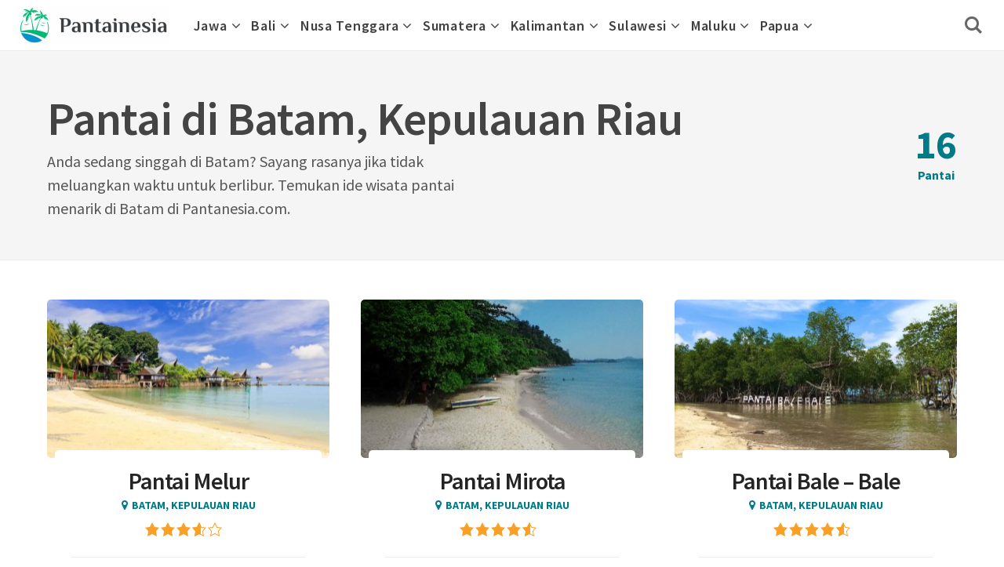

--- FILE ---
content_type: text/html; charset=UTF-8
request_url: https://www.pantainesia.com/batam
body_size: 12864
content:
<!DOCTYPE html><html lang="id" class="no-js"><head><meta charset="UTF-8"><meta name="viewport" content="width=device-width, initial-scale=1.0"><script>document.documentElement.className = document.documentElement.className.replace(/\bno-js\b/,'js');</script><title>16 Rekomendasi Wisata Pantai 🏖️ di Batam, Kepulauan Riau</title><meta name='robots' content='max-image-preview:large' /><style>img:is([sizes="auto" i],[sizes^="auto," i]){contain-intrinsic-size:3000px 1500px}</style><meta name="description" content="Mau berlibur ke Batam, Kepulauan Riau? Ini dia 16 rekomendasi wisata pantai 🏖️ di Batam, Kepulauan Riau yang sayang untuk dilewatkan." /><link rel="next" href="https://www.pantainesia.com/batam/page/2" /><link rel="canonical" href="https://www.pantainesia.com/batam" /><link rel='dns-prefetch' href='//cdnjs.cloudflare.com' /><link rel='dns-prefetch' href='//fonts.googleapis.com' /><link href='https://fonts.gstatic.com' crossorigin rel='preconnect' /><link rel="alternate" type="application/rss+xml" title="Pantainesia &raquo; Feed" href="https://www.pantainesia.com/feed" /><link rel="alternate" type="application/rss+xml" title="Pantainesia &raquo; Umpan Komentar" href="https://www.pantainesia.com/comments/feed" /><link rel="alternate" type="application/rss+xml" title="Pantainesia &raquo; Batam, Kepulauan Riau Umpan Kategori" href="https://www.pantainesia.com/batam/feed" /><script type="text/javascript">
window._wpemojiSettings = {"baseUrl":"https:\/\/s.w.org\/images\/core\/emoji\/16.0.1\/72x72\/","ext":".png","svgUrl":"https:\/\/s.w.org\/images\/core\/emoji\/16.0.1\/svg\/","svgExt":".svg","source":{"concatemoji":"https:\/\/www.pantainesia.com\/wp-includes\/js\/wp-emoji-release.min.js"}};
!function(s,n){var o,i,e;function c(e){try{var t={supportTests:e,timestamp:(new Date).valueOf()};sessionStorage.setItem(o,JSON.stringify(t))}catch(e){}}function p(e,t,n){e.clearRect(0,0,e.canvas.width,e.canvas.height),e.fillText(t,0,0);var t=new Uint32Array(e.getImageData(0,0,e.canvas.width,e.canvas.height).data),a=(e.clearRect(0,0,e.canvas.width,e.canvas.height),e.fillText(n,0,0),new Uint32Array(e.getImageData(0,0,e.canvas.width,e.canvas.height).data));return t.every(function(e,t){return e===a[t]})}function u(e,t){e.clearRect(0,0,e.canvas.width,e.canvas.height),e.fillText(t,0,0);for(var n=e.getImageData(16,16,1,1),a=0;a<n.data.length;a++)if(0!==n.data[a])return!1;return!0}function f(e,t,n,a){switch(t){case"flag":return n(e,"\ud83c\udff3\ufe0f\u200d\u26a7\ufe0f","\ud83c\udff3\ufe0f\u200b\u26a7\ufe0f")?!1:!n(e,"\ud83c\udde8\ud83c\uddf6","\ud83c\udde8\u200b\ud83c\uddf6")&&!n(e,"\ud83c\udff4\udb40\udc67\udb40\udc62\udb40\udc65\udb40\udc6e\udb40\udc67\udb40\udc7f","\ud83c\udff4\u200b\udb40\udc67\u200b\udb40\udc62\u200b\udb40\udc65\u200b\udb40\udc6e\u200b\udb40\udc67\u200b\udb40\udc7f");case"emoji":return!a(e,"\ud83e\udedf")}return!1}function g(e,t,n,a){var r="undefined"!=typeof WorkerGlobalScope&&self instanceof WorkerGlobalScope?new OffscreenCanvas(300,150):s.createElement("canvas"),o=r.getContext("2d",{willReadFrequently:!0}),i=(o.textBaseline="top",o.font="600 32px Arial",{});return e.forEach(function(e){i[e]=t(o,e,n,a)}),i}function t(e){var t=s.createElement("script");t.src=e,t.defer=!0,s.head.appendChild(t)}"undefined"!=typeof Promise&&(o="wpEmojiSettingsSupports",i=["flag","emoji"],n.supports={everything:!0,everythingExceptFlag:!0},e=new Promise(function(e){s.addEventListener("DOMContentLoaded",e,{once:!0})}),new Promise(function(t){var n=function(){try{var e=JSON.parse(sessionStorage.getItem(o));if("object"==typeof e&&"number"==typeof e.timestamp&&(new Date).valueOf()<e.timestamp+604800&&"object"==typeof e.supportTests)return e.supportTests}catch(e){}return null}();if(!n){if("undefined"!=typeof Worker&&"undefined"!=typeof OffscreenCanvas&&"undefined"!=typeof URL&&URL.createObjectURL&&"undefined"!=typeof Blob)try{var e="postMessage("+g.toString()+"("+[JSON.stringify(i),f.toString(),p.toString(),u.toString()].join(",")+"));",a=new Blob([e],{type:"text/javascript"}),r=new Worker(URL.createObjectURL(a),{name:"wpTestEmojiSupports"});return void(r.onmessage=function(e){c(n=e.data),r.terminate(),t(n)})}catch(e){}c(n=g(i,f,p,u))}t(n)}).then(function(e){for(var t in e)n.supports[t]=e[t],n.supports.everything=n.supports.everything&&n.supports[t],"flag"!==t&&(n.supports.everythingExceptFlag=n.supports.everythingExceptFlag&&n.supports[t]);n.supports.everythingExceptFlag=n.supports.everythingExceptFlag&&!n.supports.flag,n.DOMReady=!1,n.readyCallback=function(){n.DOMReady=!0}}).then(function(){return e}).then(function(){var e;n.supports.everything||(n.readyCallback(),(e=n.source||{}).concatemoji?t(e.concatemoji):e.wpemoji&&e.twemoji&&(t(e.twemoji),t(e.wpemoji)))}))}((window,document),window._wpemojiSettings);
</script><script id="panta-ready">window.advanced_ads_ready=function(e,a){a=a||"complete";var d=function(e){return"interactive"===a?"loading"!==e:"complete"===e};d(document.readyState)?e():document.addEventListener("readystatechange",(function(a){d(a.target.readyState)&&e()}),{once:"interactive"===a})},window.advanced_ads_ready_queue=window.advanced_ads_ready_queue||[];</script><style id='wp-emoji-styles-inline-css' type='text/css'>img.wp-smiley,img.emoji{display:inline !important;border:none !important;box-shadow:none !important;height:1em !important;width:1em !important;margin:0 0.07em !important;vertical-align:-0.1em !important;background:none !important;padding:0 !important}</style><style id='classic-theme-styles-inline-css' type='text/css'>.wp-block-button__link{color:#fff;background-color:#32373c;border-radius:9999px;box-shadow:none;text-decoration:none;padding:calc(.667em + 2px) calc(1.333em + 2px);font-size:1.125em}.wp-block-file__button{background:#32373c;color:#fff;text-decoration:none}</style><style id='global-styles-inline-css' type='text/css'>:root{--wp--preset--aspect-ratio--square:1;--wp--preset--aspect-ratio--4-3:4/3;--wp--preset--aspect-ratio--3-4:3/4;--wp--preset--aspect-ratio--3-2:3/2;--wp--preset--aspect-ratio--2-3:2/3;--wp--preset--aspect-ratio--16-9:16/9;--wp--preset--aspect-ratio--9-16:9/16;--wp--preset--color--black:#000000;--wp--preset--color--cyan-bluish-gray:#abb8c3;--wp--preset--color--white:#ffffff;--wp--preset--color--pale-pink:#f78da7;--wp--preset--color--vivid-red:#cf2e2e;--wp--preset--color--luminous-vivid-orange:#ff6900;--wp--preset--color--luminous-vivid-amber:#fcb900;--wp--preset--color--light-green-cyan:#7bdcb5;--wp--preset--color--vivid-green-cyan:#00d084;--wp--preset--color--pale-cyan-blue:#8ed1fc;--wp--preset--color--vivid-cyan-blue:#0693e3;--wp--preset--color--vivid-purple:#9b51e0;--wp--preset--color--accent:#007a87;--wp--preset--gradient--vivid-cyan-blue-to-vivid-purple:linear-gradient(135deg,rgba(6,147,227,1) 0%,rgb(155,81,224) 100%);--wp--preset--gradient--light-green-cyan-to-vivid-green-cyan:linear-gradient(135deg,rgb(122,220,180) 0%,rgb(0,208,130) 100%);--wp--preset--gradient--luminous-vivid-amber-to-luminous-vivid-orange:linear-gradient(135deg,rgba(252,185,0,1) 0%,rgba(255,105,0,1) 100%);--wp--preset--gradient--luminous-vivid-orange-to-vivid-red:linear-gradient(135deg,rgba(255,105,0,1) 0%,rgb(207,46,46) 100%);--wp--preset--gradient--very-light-gray-to-cyan-bluish-gray:linear-gradient(135deg,rgb(238,238,238) 0%,rgb(169,184,195) 100%);--wp--preset--gradient--cool-to-warm-spectrum:linear-gradient(135deg,rgb(74,234,220) 0%,rgb(151,120,209) 20%,rgb(207,42,186) 40%,rgb(238,44,130) 60%,rgb(251,105,98) 80%,rgb(254,248,76) 100%);--wp--preset--gradient--blush-light-purple:linear-gradient(135deg,rgb(255,206,236) 0%,rgb(152,150,240) 100%);--wp--preset--gradient--blush-bordeaux:linear-gradient(135deg,rgb(254,205,165) 0%,rgb(254,45,45) 50%,rgb(107,0,62) 100%);--wp--preset--gradient--luminous-dusk:linear-gradient(135deg,rgb(255,203,112) 0%,rgb(199,81,192) 50%,rgb(65,88,208) 100%);--wp--preset--gradient--pale-ocean:linear-gradient(135deg,rgb(255,245,203) 0%,rgb(182,227,212) 50%,rgb(51,167,181) 100%);--wp--preset--gradient--electric-grass:linear-gradient(135deg,rgb(202,248,128) 0%,rgb(113,206,126) 100%);--wp--preset--gradient--midnight:linear-gradient(135deg,rgb(2,3,129) 0%,rgb(40,116,252) 100%);--wp--preset--font-size--small:17px;--wp--preset--font-size--medium:20px;--wp--preset--font-size--large:24px;--wp--preset--font-size--x-large:42px;--wp--preset--font-size--regular:20px;--wp--preset--font-size--larger:26px;--wp--preset--spacing--20:0.44rem;--wp--preset--spacing--30:0.67rem;--wp--preset--spacing--40:1rem;--wp--preset--spacing--50:1.5rem;--wp--preset--spacing--60:2.25rem;--wp--preset--spacing--70:3.38rem;--wp--preset--spacing--80:5.06rem;--wp--preset--shadow--natural:6px 6px 9px rgba(0,0,0,0.2);--wp--preset--shadow--deep:12px 12px 50px rgba(0,0,0,0.4);--wp--preset--shadow--sharp:6px 6px 0px rgba(0,0,0,0.2);--wp--preset--shadow--outlined:6px 6px 0px -3px rgba(255,255,255,1),6px 6px rgba(0,0,0,1);--wp--preset--shadow--crisp:6px 6px 0px rgba(0,0,0,1)}:where(.is-layout-flex){gap:0.5em}:where(.is-layout-grid){gap:0.5em}body .is-layout-flex{display:flex}.is-layout-flex{flex-wrap:wrap;align-items:center}.is-layout-flex >:is(*,div){margin:0}body .is-layout-grid{display:grid}.is-layout-grid >:is(*,div){margin:0}:where(.wp-block-columns.is-layout-flex){gap:2em}:where(.wp-block-columns.is-layout-grid){gap:2em}:where(.wp-block-post-template.is-layout-flex){gap:1.25em}:where(.wp-block-post-template.is-layout-grid){gap:1.25em}.has-black-color{color:var(--wp--preset--color--black) !important}.has-cyan-bluish-gray-color{color:var(--wp--preset--color--cyan-bluish-gray) !important}.has-white-color{color:var(--wp--preset--color--white) !important}.has-pale-pink-color{color:var(--wp--preset--color--pale-pink) !important}.has-vivid-red-color{color:var(--wp--preset--color--vivid-red) !important}.has-luminous-vivid-orange-color{color:var(--wp--preset--color--luminous-vivid-orange) !important}.has-luminous-vivid-amber-color{color:var(--wp--preset--color--luminous-vivid-amber) !important}.has-light-green-cyan-color{color:var(--wp--preset--color--light-green-cyan) !important}.has-vivid-green-cyan-color{color:var(--wp--preset--color--vivid-green-cyan) !important}.has-pale-cyan-blue-color{color:var(--wp--preset--color--pale-cyan-blue) !important}.has-vivid-cyan-blue-color{color:var(--wp--preset--color--vivid-cyan-blue) !important}.has-vivid-purple-color{color:var(--wp--preset--color--vivid-purple) !important}.has-black-background-color{background-color:var(--wp--preset--color--black) !important}.has-cyan-bluish-gray-background-color{background-color:var(--wp--preset--color--cyan-bluish-gray) !important}.has-white-background-color{background-color:var(--wp--preset--color--white) !important}.has-pale-pink-background-color{background-color:var(--wp--preset--color--pale-pink) !important}.has-vivid-red-background-color{background-color:var(--wp--preset--color--vivid-red) !important}.has-luminous-vivid-orange-background-color{background-color:var(--wp--preset--color--luminous-vivid-orange) !important}.has-luminous-vivid-amber-background-color{background-color:var(--wp--preset--color--luminous-vivid-amber) !important}.has-light-green-cyan-background-color{background-color:var(--wp--preset--color--light-green-cyan) !important}.has-vivid-green-cyan-background-color{background-color:var(--wp--preset--color--vivid-green-cyan) !important}.has-pale-cyan-blue-background-color{background-color:var(--wp--preset--color--pale-cyan-blue) !important}.has-vivid-cyan-blue-background-color{background-color:var(--wp--preset--color--vivid-cyan-blue) !important}.has-vivid-purple-background-color{background-color:var(--wp--preset--color--vivid-purple) !important}.has-black-border-color{border-color:var(--wp--preset--color--black) !important}.has-cyan-bluish-gray-border-color{border-color:var(--wp--preset--color--cyan-bluish-gray) !important}.has-white-border-color{border-color:var(--wp--preset--color--white) !important}.has-pale-pink-border-color{border-color:var(--wp--preset--color--pale-pink) !important}.has-vivid-red-border-color{border-color:var(--wp--preset--color--vivid-red) !important}.has-luminous-vivid-orange-border-color{border-color:var(--wp--preset--color--luminous-vivid-orange) !important}.has-luminous-vivid-amber-border-color{border-color:var(--wp--preset--color--luminous-vivid-amber) !important}.has-light-green-cyan-border-color{border-color:var(--wp--preset--color--light-green-cyan) !important}.has-vivid-green-cyan-border-color{border-color:var(--wp--preset--color--vivid-green-cyan) !important}.has-pale-cyan-blue-border-color{border-color:var(--wp--preset--color--pale-cyan-blue) !important}.has-vivid-cyan-blue-border-color{border-color:var(--wp--preset--color--vivid-cyan-blue) !important}.has-vivid-purple-border-color{border-color:var(--wp--preset--color--vivid-purple) !important}.has-vivid-cyan-blue-to-vivid-purple-gradient-background{background:var(--wp--preset--gradient--vivid-cyan-blue-to-vivid-purple) !important}.has-light-green-cyan-to-vivid-green-cyan-gradient-background{background:var(--wp--preset--gradient--light-green-cyan-to-vivid-green-cyan) !important}.has-luminous-vivid-amber-to-luminous-vivid-orange-gradient-background{background:var(--wp--preset--gradient--luminous-vivid-amber-to-luminous-vivid-orange) !important}.has-luminous-vivid-orange-to-vivid-red-gradient-background{background:var(--wp--preset--gradient--luminous-vivid-orange-to-vivid-red) !important}.has-very-light-gray-to-cyan-bluish-gray-gradient-background{background:var(--wp--preset--gradient--very-light-gray-to-cyan-bluish-gray) !important}.has-cool-to-warm-spectrum-gradient-background{background:var(--wp--preset--gradient--cool-to-warm-spectrum) !important}.has-blush-light-purple-gradient-background{background:var(--wp--preset--gradient--blush-light-purple) !important}.has-blush-bordeaux-gradient-background{background:var(--wp--preset--gradient--blush-bordeaux) !important}.has-luminous-dusk-gradient-background{background:var(--wp--preset--gradient--luminous-dusk) !important}.has-pale-ocean-gradient-background{background:var(--wp--preset--gradient--pale-ocean) !important}.has-electric-grass-gradient-background{background:var(--wp--preset--gradient--electric-grass) !important}.has-midnight-gradient-background{background:var(--wp--preset--gradient--midnight) !important}.has-small-font-size{font-size:var(--wp--preset--font-size--small) !important}.has-medium-font-size{font-size:var(--wp--preset--font-size--medium) !important}.has-large-font-size{font-size:var(--wp--preset--font-size--large) !important}.has-x-large-font-size{font-size:var(--wp--preset--font-size--x-large) !important}:where(.wp-block-post-template.is-layout-flex){gap:1.25em}:where(.wp-block-post-template.is-layout-grid){gap:1.25em}:where(.wp-block-columns.is-layout-flex){gap:2em}:where(.wp-block-columns.is-layout-grid){gap:2em}:root:where(.wp-block-pullquote){font-size:1.5em;line-height:1.6}</style><link rel='stylesheet' id='dashicons-css' href='https://www.pantainesia.com/wp-includes/css/dashicons.min.css' type='text/css' media='all' /><link rel='stylesheet' id='ci-comment-rating-styles-css' href='https://www.pantainesia.com/wp-content/plugins/wp-comment-rating/assets/style.css' type='text/css' media='all' /><link rel='stylesheet' id='font-awesome-4-css' href='https://cdnjs.cloudflare.com/ajax/libs/font-awesome/4.7.0/css/font-awesome.css' type='text/css' media='all' /><link rel='stylesheet' id='kutak-gfonts-css' href='https://fonts.googleapis.com/css?family=Source+Sans+Pro%3A400%2C400i%2C600%2C600i%2C700%2C700i&#038;subset=latin%2Clatin-ext&#038;display=swap' type='text/css' media='all' /><link rel='stylesheet' id='kutak-parent-css' href='https://www.pantainesia.com/wp-content/themes/kutak/style.css' type='text/css' media='all' /><link rel='stylesheet' id='kutak-style-css' href='https://www.pantainesia.com/wp-content/themes/kutak-child/style.css' type='text/css' media='all' /><script type="text/javascript" src="https://www.pantainesia.com/wp-includes/js/jquery/jquery.min.js" id="jquery-core-js"></script><script type="text/javascript" src="https://www.pantainesia.com/wp-includes/js/jquery/jquery-migrate.min.js" id="jquery-migrate-js"></script><link rel="https://api.w.org/" href="https://www.pantainesia.com/wp-json/" /><link rel="alternate" title="JSON" type="application/json" href="https://www.pantainesia.com/wp-json/wp/v2/categories/28" /><link rel="EditURI" type="application/rsd+xml" title="RSD" href="https://www.pantainesia.com/xmlrpc.php?rsd" /><meta name="google-site-verification" content="wyyC0xBTTjOBovBDLnHbw-TSHc0eFigJ9UgYm_68KQU" /> <script type="text/javascript">var _Hasync= _Hasync|| [];_Hasync.push(['Histats.start', '1,4706602,4,0,0,0,00010000']);_Hasync.push(['Histats.fasi', '1']);_Hasync.push(['Histats.track_hits', '']);(function() {var hs = document.createElement('script'); hs.type = 'text/javascript'; hs.async = true;hs.src = ('//s10.histats.com/js15_as.js');
(document.getElementsByTagName('head')[0] || document.getElementsByTagName('body')[0]).appendChild(hs);})();</script><noscript><a href="/" target="_blank"><img src="//sstatic1.histats.com/0.gif?4706602&101" alt="" border="0"></a></noscript><meta name='theme-color' content='#ffffff'><style type="text/css" id="kutak-custom-colors"> blockquote,.section-title,.footer-social .social-icon,.copyright a,.button:hover,.wp-block-button a:hover,.wp-block-file__button:hover,.wp-block-button.is-style-outline a,[type="button"]:hover,[type="reset"]:hover,[type="submit"]:hover,input[type=checkbox]:checked::before,.featured-tab.is-active,.social-icon,.popup-cookies a:hover,.tagmap-item span,.error404-sign,.site-heading p a,.term-count,.term-count span,.site-content p > a,.site-content li > a,.site-content li p > a,.site-content p em > a,.site-content li em > a,.site-content p strong > a,.site-content li strong > a,.site-content table a:not(.button),.single-meta-title,.tags-title,.single-tags a,.social-icon,.has-accent-color{color:#007a87}.paging-navigation .page-numbers .page-numbers.current,.button,.wp-block-button a,.wp-block-file__button,.wp-block-button.is-style-outline a:hover,[type="button"],[type="reset"],[type="submit"],input[type=radio]:checked::before,.featured-tab::after,.has-accent-background-color{background-color:#007a87}.site-navigation::-webkit-scrollbar-thumb:vertical{background-color:#007a87}.paging-navigation .page-numbers .page-numbers.current,.bypostauthor > .comment-body::before,#cancel-comment-reply-link,.button,.wp-block-button a,.wp-block-file__button,[type="button"],[type="reset"],[type="submit"],.button:focus,.wp-block-button a:focus,.wp-block-file__button:focus,[type="button"]:focus,[type="reset"]:focus,[type="submit"]:focus,.tagmap-title,.message-notice,.message-info,.message-error,.widget-area .button{border-color:#007a87}.site-heading p a,.site-content p > a:hover,.site-content li > a:hover,.site-content li p > a:hover,.site-content p em > a:hover,.site-content li em > a:hover,.site-content p strong > a:hover,.site-content li strong > a:hover,.site-content table a:not(.button):hover{background-image:linear-gradient(to bottom,#007a87 0%,#007a87 100%)}</style> <link rel="icon" href="https://www.pantainesia.com/wp-content/uploads/2018/03/cropped-icon-32x32.png" sizes="32x32" /><link rel="icon" href="https://www.pantainesia.com/wp-content/uploads/2018/03/cropped-icon-192x192.png" sizes="192x192" /><link rel="apple-touch-icon" href="https://www.pantainesia.com/wp-content/uploads/2018/03/cropped-icon-180x180.png" /><meta name="msapplication-TileImage" content="https://www.pantainesia.com/wp-content/uploads/2018/03/cropped-icon-270x270.png" /><style type="text/css" id="wp-custom-css">.table-of-content{border:1px solid #eee;border-radius:5px;padding:20px}.entry-content>*:not(h1):not(h2):not(h3):not(h4):not(h5):not(h6):not(span){margin-bottom:1em}.classic-menu{color:#595959}.classic-menu ul li a{color:#404040;font-size:16px;border-bottom:2px solid #eee}.classic-menu{color:#404040;Font-size:18px;letter-spacing:0.04em}.post-title{font-size:1.6em;text-align:center;line-height:1.3}.post-featured-title{font-size:1.1em;line-height:1.5}tr:first-child{background:#ededed;font-weight:bold}.post-cats{color:#007a87;font-size:14px}.tabs-main{border:1px solid #ededed}.tabs-nav-wrap{padding:0;margin-bottom:0!important}.tabs-nav-wrap ul{display:inline-block;list-style:none}.tabs-nav-wrap ul li{list-style:none;display:inline-block;margin:0;padding:10px;font-weight:bold}.tabs-nav-wrap ul li::before{content:''}.tabs-nav li{list-style:none;display:block;padding:10px 20px;background:#fff;font-size:16px;font-weight:300;cursor:pointer;color:#222;text-align:left;text-decoration:none;border:1px solid #ededed}.tabs-nav .tab-nav-link.current,.tabs-nav .tab-nav-link:hover{border:1px solid #ededed;background:#ededed}.tabs-content{padding:20px;display:none}.tabs-main-content{border:1px solid #ededed}.iklan{width:100%;text-align:center}.ads-box{width:100%;text-align:center;border:1px dashed #007a87;padding:0 20px 20px 20px}table td,table tbody th{border:1px solid #eee}.ads-box p{margin:20px 0 20px 0}blockquote{padding:16px;border:2px solid #008397;font-size:1em;font-weight:400;line-height:1.5;color:#454545;background-color:#f6f6f6}.entry-content>blockquote{max-width:660px}.wp-block-button a{width:100%;text-align:center}#map{height:100%}ul.tabs{margin:0px;padding:0px;list-style:none}ul.tabs li::before{content:""}ul.tabs li{background:none;color:#222;display:inline-block;padding:10px 15px;cursor:pointer;margin:0px;border:1px solid #ededed}ul.tabs li.current{background:#ededed;color:#222}.tab-content{display:none;background:#fff;border:1px solid #ededed;padding:15px}.tab-content.current{display:inherit}.comment-ads{width:100%;text-align:center;position:relative;margin:0 0 10px 0!important;padding:0px!important}.ads{padding:5px}@media(max-width:480px){h2,#comments,#reply-title{scroll-margin:4rem}}@media(min-width:720px){h2,#comments,#reply-title{scroll-margin:6rem}}.box-toc{background:#f5f5f5;padding:40px 0px 20px 20px;border:1px solid #007a87;position:relative;margin-top:40px}.box-toc .toc-label{font-weight:bold;position:absolute;top:-15px;left:13px;height:36px;width:140px;background-color:#007a87;text-align:center;color:#ffffff}.box-toc a{font-weight:normal !important}.box-toc ol li{margin:0 0 0 1rem;padding:0}.post-comments-section{border-top:1px solid #eee}.inline-related-posts,#ez-toc-container{background:#f5f5f5;padding:1.2rem}#ez-toc-container ul li{margin:5px}#ez-toc-container a:hover{color:#333}#ez-toc-container a{font-weight:normal}ul.ez-toc-list{list-style-type:square;list-style-position:inside;padding-left:0px;margin-left:-25px}.feedbro{margin-top:30px;padding-top:20px;border-top:1px solid #f5f5f5}.feedbro a{color:#007a87}.feedbro li a{font-weight:normal!important}.feedbro li{margin:10px;font-size:.85em}.inline-related-posts{background:#f5f5f5;padding:1.2rem}.inline-related-posts a{font-weight:normal !important}.inline-related-posts p{font-weight:bold}#ez-toc-container ul li{margin-left:10px}#ez-toc-container a{background-size:0 !important}@media only screen and (max-width:600px){.term-header,.term-count{text-align:center}}.rating-container input[type=radio]{display:inline;border:none}.rating-container input[type=radio]:checked::before{display:none}.average-rating span,.stars{color:#f9a028}.average-rating{line-height:1!important;padding-bottom:10px}.stars{margin-bottom:0!important}.stars-depan{color:#f9a028;margin-top:5px}.stars-depan-2{color:#f9a028;margin-top:10px!important}ul.ez-toc-list li:before{content:none}.comment-body{position:relative;margin:0 0 10px 0px!important}.ads-comment{display:block}.post-cat::before{font-family:"FontAwesome";content:'\f041'}.ez-toc-title{font-weight:bold!important}@media(max-width:720px){.gallery-item{max-width:50%}}@media(max-width:480px){.gallery-item{max-width:100%}}@media(max-width:480px){#toc-content{display:none}.toc-fixed{display:block;background:#fff;width:100%;z-index:9;border:1px solid #eee}.toc-sub{padding:15px;margin:auto;display:block;font-size:16px}.toc-sub span{text-transform:uppercase;margin:auto;font-weight:bold}.toc-toggle{float:right;background-color:#fff;color:#007a87;font-size:16px}.toc-toggle:focus{outline:none}.toc-toggle:hover{background-color:#fff;color:#007a87}.toc-content{border-top:#eee 1px solid;padding-top:10px;padding-bottom:20px}.toc-content ol li{margin:0 0 0 1rem;font-size:16px;padding:0px}.toc-content a{color:#f9a028;font-weight:normal!important}}@media(min-width:720px){#toc-content{display:none}.toc-fixed{display:block;background:#fff;border:1px solid #eee}.toc-sub{padding:15px;margin:auto;display:block;font-size:19px}.toc-sub span{text-transform:uppercase;margin:auto;font-weight:bold}.toc-toggle{float:right;background:#fff;color:#007a87;font-size:19px}.toc-toggle:focus{outline:none}.toc-toggle:hover{background:#fff;color:#007a87}.toc-content{border-top:#eee 1px solid;padding-top:10px;padding-bottom:20px}.toc-content ol li{margin:0 0 0 1rem;padding:5px}.toc-content a{font-weight:normal!important}}.table-of-content{background:#F3F3F3}.entry-content>*{max-width:660px;margin-left:0px;margin-right:auto}.site-footer{padding:1em 0;background:#f5f5f5;text-align:center;font-size:16px}</style></head><body class="archive category category-batam category-28 wp-custom-logo wp-embed-responsive wp-theme-kutak wp-child-theme-kutak-child header-classic aa-prefix-panta-"><a class="skip-link screen-reader-text" href="#main">Skip to content</a><div id="page" class="site"> <header id="masthead" class="site-header flex align-center-middle"> <span class="site-actions-backdrop"></span> <span class="site-actions-bg"></span> <div class="site-branding flex align-middle align-justify"> <button class="menu-trigger hamburger-menu"><span></span></button> <a href="https://www.pantainesia.com/" rel="home" class="logo"> <img class="logo-mobile" src="https://www.pantainesia.com/wp-content/uploads/2023/05/cropped-cropped-pantainesia.jpg" alt="Pantainesia"> <img class="logo-default" src="https://www.pantainesia.com/wp-content/uploads/2023/05/cropped-pantainesia.jpg" alt="Pantainesia"> </a> <button class="search-trigger site-action-trigger"><span></span></button></div> <div class="site-navigation"> <nav class="main-navigation"><ul class="classic-menu flex"><li id="menu-item-10013" class="menu-item menu-item-type-custom menu-item-object-custom menu-item-has-children menu-item-10013"><a href="#"><span>Jawa</span></a><ul class="sub-menu"><li id="menu-item-10014" class="menu-item menu-item-type-custom menu-item-object-custom menu-item-has-children menu-item-10014"><a href="#"><span>Jawa Barat</span></a><ul class="sub-menu"><li id="menu-item-10021" class="menu-item menu-item-type-taxonomy menu-item-object-category menu-item-10021"><a href="https://www.pantainesia.com/bekasi"><span>Bekasi</span></a></li><li id="menu-item-10025" class="menu-item menu-item-type-taxonomy menu-item-object-category menu-item-10025"><a href="https://www.pantainesia.com/ciamis"><span>Ciamis</span></a></li><li id="menu-item-10026" class="menu-item menu-item-type-taxonomy menu-item-object-category menu-item-10026"><a href="https://www.pantainesia.com/cianjur"><span>Cianjur</span></a></li><li id="menu-item-10029" class="menu-item menu-item-type-taxonomy menu-item-object-category menu-item-10029"><a href="https://www.pantainesia.com/cirebon"><span>Cirebon</span></a></li><li id="menu-item-10031" class="menu-item menu-item-type-taxonomy menu-item-object-category menu-item-10031"><a href="https://www.pantainesia.com/garut"><span>Garut</span></a></li><li id="menu-item-10034" class="menu-item menu-item-type-taxonomy menu-item-object-category menu-item-10034"><a href="https://www.pantainesia.com/indramayu"><span>Indramayu</span></a></li><li id="menu-item-10038" class="menu-item menu-item-type-taxonomy menu-item-object-category menu-item-10038"><a href="https://www.pantainesia.com/karawang"><span>Karawang</span></a></li><li id="menu-item-10049" class="menu-item menu-item-type-taxonomy menu-item-object-category menu-item-10049"><a href="https://www.pantainesia.com/pangandaran"><span>Pangandaran</span></a></li><li id="menu-item-10060" class="menu-item menu-item-type-taxonomy menu-item-object-category menu-item-10060"><a href="https://www.pantainesia.com/subang"><span>Subang</span></a></li><li id="menu-item-10061" class="menu-item menu-item-type-taxonomy menu-item-object-category menu-item-10061"><a href="https://www.pantainesia.com/sukabumi"><span>Sukabumi</span></a></li></ul></li><li id="menu-item-10015" class="menu-item menu-item-type-custom menu-item-object-custom menu-item-has-children menu-item-10015"><a href="#"><span>Jawa Tengah</span></a><ul class="sub-menu"><li id="menu-item-10020" class="menu-item menu-item-type-taxonomy menu-item-object-category menu-item-10020"><a href="https://www.pantainesia.com/batang"><span>Batang</span></a></li><li id="menu-item-10024" class="menu-item menu-item-type-taxonomy menu-item-object-category menu-item-10024"><a href="https://www.pantainesia.com/brebes"><span>Brebes</span></a></li><li id="menu-item-10027" class="menu-item menu-item-type-taxonomy menu-item-object-category menu-item-10027"><a href="https://www.pantainesia.com/cilacap"><span>Cilacap</span></a></li><li id="menu-item-10030" class="menu-item menu-item-type-taxonomy menu-item-object-category menu-item-10030"><a href="https://www.pantainesia.com/demak"><span>Demak</span></a></li><li id="menu-item-10037" class="menu-item menu-item-type-taxonomy menu-item-object-category menu-item-10037"><a href="https://www.pantainesia.com/jepara"><span>Jepara</span></a></li><li id="menu-item-10040" class="menu-item menu-item-type-taxonomy menu-item-object-category menu-item-10040"><a href="https://www.pantainesia.com/kebumen"><span>Kebumen</span></a></li><li id="menu-item-10039" class="menu-item menu-item-type-taxonomy menu-item-object-category menu-item-10039"><a href="https://www.pantainesia.com/karimunjawa"><span>Karimunjawa</span></a></li><li id="menu-item-10041" class="menu-item menu-item-type-taxonomy menu-item-object-category menu-item-10041"><a href="https://www.pantainesia.com/kendal"><span>Kendal</span></a></li><li id="menu-item-10051" class="menu-item menu-item-type-taxonomy menu-item-object-category menu-item-10051"><a href="https://www.pantainesia.com/pekalongan"><span>Pekalongan</span></a></li><li id="menu-item-10052" class="menu-item menu-item-type-taxonomy menu-item-object-category menu-item-10052"><a href="https://www.pantainesia.com/pemalang"><span>Pemalang</span></a></li><li id="menu-item-10054" class="menu-item menu-item-type-taxonomy menu-item-object-category menu-item-10054"><a href="https://www.pantainesia.com/purworejo"><span>Purworejo</span></a></li><li id="menu-item-10055" class="menu-item menu-item-type-taxonomy menu-item-object-category menu-item-10055"><a href="https://www.pantainesia.com/rembang"><span>Rembang</span></a></li><li id="menu-item-10056" class="menu-item menu-item-type-taxonomy menu-item-object-category menu-item-10056"><a href="https://www.pantainesia.com/semarang"><span>Semarang</span></a></li><li id="menu-item-10065" class="menu-item menu-item-type-taxonomy menu-item-object-category menu-item-10065"><a href="https://www.pantainesia.com/tegal"><span>Tegal</span></a></li><li id="menu-item-10069" class="menu-item menu-item-type-taxonomy menu-item-object-category menu-item-10069"><a href="https://www.pantainesia.com/wonogiri"><span>Wonogiri</span></a></li></ul></li><li id="menu-item-10016" class="menu-item menu-item-type-custom menu-item-object-custom menu-item-has-children menu-item-10016"><a href="#"><span>Jawa Timur</span></a><ul class="sub-menu"><li id="menu-item-10151" class="menu-item menu-item-type-taxonomy menu-item-object-category menu-item-10151"><a href="https://www.pantainesia.com/bangkalan"><span>Bangkalan</span></a></li><li id="menu-item-10059" class="menu-item menu-item-type-taxonomy menu-item-object-category menu-item-10059"><a href="https://www.pantainesia.com/banyuwangi"><span>Banyuwangi</span></a></li><li id="menu-item-10023" class="menu-item menu-item-type-taxonomy menu-item-object-category menu-item-10023"><a href="https://www.pantainesia.com/blitar"><span>Blitar</span></a></li><li id="menu-item-10032" class="menu-item menu-item-type-taxonomy menu-item-object-category menu-item-10032"><a href="https://www.pantainesia.com/gresik"><span>Gresik</span></a></li><li id="menu-item-10036" class="menu-item menu-item-type-taxonomy menu-item-object-category menu-item-10036"><a href="https://www.pantainesia.com/jember"><span>Jember</span></a></li><li id="menu-item-10044" class="menu-item menu-item-type-taxonomy menu-item-object-category menu-item-10044"><a href="https://www.pantainesia.com/lumajang"><span>Lumajang</span></a></li><li id="menu-item-10045" class="menu-item menu-item-type-taxonomy menu-item-object-category menu-item-10045"><a href="https://www.pantainesia.com/madura"><span>Madura</span></a></li><li id="menu-item-10046" class="menu-item menu-item-type-taxonomy menu-item-object-category menu-item-10046"><a href="https://www.pantainesia.com/malang"><span>Malang</span></a></li><li id="menu-item-10047" class="menu-item menu-item-type-taxonomy menu-item-object-category menu-item-10047"><a href="https://www.pantainesia.com/pacitan"><span>Pacitan</span></a></li><li id="menu-item-10048" class="menu-item menu-item-type-taxonomy menu-item-object-category menu-item-10048"><a href="https://www.pantainesia.com/pamekasan"><span>Pamekasan</span></a></li><li id="menu-item-10050" class="menu-item menu-item-type-taxonomy menu-item-object-category menu-item-10050"><a href="https://www.pantainesia.com/pasuruan"><span>Pasuruan</span></a></li><li id="menu-item-10053" class="menu-item menu-item-type-taxonomy menu-item-object-category menu-item-10053"><a href="https://www.pantainesia.com/probolinggo"><span>Probolinggo</span></a></li><li id="menu-item-10058" class="menu-item menu-item-type-taxonomy menu-item-object-category menu-item-10058"><a href="https://www.pantainesia.com/situbondo"><span>Situbondo</span></a></li><li id="menu-item-10062" class="menu-item menu-item-type-taxonomy menu-item-object-category menu-item-10062"><a href="https://www.pantainesia.com/sumenep"><span>Sumenep</span></a></li><li id="menu-item-10063" class="menu-item menu-item-type-taxonomy menu-item-object-category menu-item-10063"><a href="https://www.pantainesia.com/surabaya"><span>Surabaya</span></a></li><li id="menu-item-10066" class="menu-item menu-item-type-taxonomy menu-item-object-category menu-item-10066"><a href="https://www.pantainesia.com/trenggalek"><span>Trenggalek</span></a></li><li id="menu-item-10067" class="menu-item menu-item-type-taxonomy menu-item-object-category menu-item-10067"><a href="https://www.pantainesia.com/tuban"><span>Tuban</span></a></li><li id="menu-item-10068" class="menu-item menu-item-type-taxonomy menu-item-object-category menu-item-10068"><a href="https://www.pantainesia.com/tulungagung"><span>Tulungagung</span></a></li></ul></li><li id="menu-item-10017" class="menu-item menu-item-type-custom menu-item-object-custom menu-item-has-children menu-item-10017"><a href="#"><span>Yogyakarta</span></a><ul class="sub-menu"><li id="menu-item-10022" class="menu-item menu-item-type-taxonomy menu-item-object-category menu-item-10022"><a href="https://www.pantainesia.com/bantul"><span>Bantul</span></a></li><li id="menu-item-10033" class="menu-item menu-item-type-taxonomy menu-item-object-category menu-item-10033"><a href="https://www.pantainesia.com/gunungkidul"><span>Gunungkidul</span></a></li><li id="menu-item-10042" class="menu-item menu-item-type-taxonomy menu-item-object-category menu-item-10042"><a href="https://www.pantainesia.com/kulon-progo"><span>Kulon Progo</span></a></li></ul></li><li id="menu-item-10018" class="menu-item menu-item-type-custom menu-item-object-custom menu-item-has-children menu-item-10018"><a href="#"><span>Jakarta</span></a><ul class="sub-menu"><li id="menu-item-10035" class="menu-item menu-item-type-taxonomy menu-item-object-category menu-item-10035"><a href="https://www.pantainesia.com/jakarta-utara"><span>Jakarta Utara</span></a></li></ul></li><li id="menu-item-10019" class="menu-item menu-item-type-custom menu-item-object-custom menu-item-has-children menu-item-10019"><a href="#"><span>Banten</span></a><ul class="sub-menu"><li id="menu-item-10028" class="menu-item menu-item-type-taxonomy menu-item-object-category menu-item-10028"><a href="https://www.pantainesia.com/cilegon"><span>Cilegon</span></a></li><li id="menu-item-10043" class="menu-item menu-item-type-taxonomy menu-item-object-category menu-item-10043"><a href="https://www.pantainesia.com/lebak"><span>Lebak</span></a></li><li id="menu-item-10057" class="menu-item menu-item-type-taxonomy menu-item-object-category menu-item-10057"><a href="https://www.pantainesia.com/serang"><span>Serang</span></a></li><li id="menu-item-10064" class="menu-item menu-item-type-taxonomy menu-item-object-category menu-item-10064"><a href="https://www.pantainesia.com/tangerang"><span>Tangerang</span></a></li></ul></li></ul></li><li id="menu-item-10075" class="menu-item menu-item-type-custom menu-item-object-custom menu-item-has-children menu-item-10075"><a href="#"><span>Bali</span></a><ul class="sub-menu"><li id="menu-item-10076" class="menu-item menu-item-type-taxonomy menu-item-object-category menu-item-10076"><a href="https://www.pantainesia.com/badung"><span>Badung</span></a></li><li id="menu-item-10077" class="menu-item menu-item-type-taxonomy menu-item-object-category menu-item-10077"><a href="https://www.pantainesia.com/buleleng"><span>Buleleng</span></a></li><li id="menu-item-10078" class="menu-item menu-item-type-taxonomy menu-item-object-category menu-item-10078"><a href="https://www.pantainesia.com/denpasar"><span>Denpasar</span></a></li><li id="menu-item-10133" class="menu-item menu-item-type-taxonomy menu-item-object-category menu-item-10133"><a href="https://www.pantainesia.com/jembrana-bali"><span>Jembrana</span></a></li><li id="menu-item-10079" class="menu-item menu-item-type-taxonomy menu-item-object-category menu-item-10079"><a href="https://www.pantainesia.com/karangasem"><span>Karangasem</span></a></li><li id="menu-item-10080" class="menu-item menu-item-type-taxonomy menu-item-object-category menu-item-10080"><a href="https://www.pantainesia.com/tabanan"><span>Tabanan</span></a></li><li id="menu-item-10086" class="menu-item menu-item-type-taxonomy menu-item-object-category menu-item-10086"><a href="https://www.pantainesia.com/klungkung"><span>Klungkung</span></a></li></ul></li><li id="menu-item-10500" class="menu-item menu-item-type-custom menu-item-object-custom menu-item-has-children menu-item-10500"><a href="#"><span>Nusa Tenggara</span></a><ul class="sub-menu"><li id="menu-item-10501" class="menu-item menu-item-type-custom menu-item-object-custom menu-item-has-children menu-item-10501"><a href="#"><span>NTB</span></a><ul class="sub-menu"><li id="menu-item-10507" class="menu-item menu-item-type-taxonomy menu-item-object-category menu-item-10507"><a href="https://www.pantainesia.com/bima"><span>Bima</span></a></li><li id="menu-item-10506" class="menu-item menu-item-type-taxonomy menu-item-object-category menu-item-10506"><a href="https://www.pantainesia.com/lombok"><span>Lombok</span></a></li></ul></li><li id="menu-item-10502" class="menu-item menu-item-type-custom menu-item-object-custom menu-item-has-children menu-item-10502"><a href="#"><span>NTT</span></a><ul class="sub-menu"><li id="menu-item-10505" class="menu-item menu-item-type-taxonomy menu-item-object-category menu-item-10505"><a href="https://www.pantainesia.com/kupang"><span>Kupang</span></a></li><li id="menu-item-10503" class="menu-item menu-item-type-taxonomy menu-item-object-category menu-item-10503"><a href="https://www.pantainesia.com/sumba-barat"><span>Sumba Barat</span></a></li><li id="menu-item-10504" class="menu-item menu-item-type-taxonomy menu-item-object-category menu-item-10504"><a href="https://www.pantainesia.com/sumba-timur"><span>Sumba Timur</span></a></li></ul></li></ul></li><li id="menu-item-10088" class="menu-item menu-item-type-custom menu-item-object-custom menu-item-has-children menu-item-10088"><a href="#"><span>Sumatera</span></a><ul class="sub-menu"><li id="menu-item-10089" class="menu-item menu-item-type-custom menu-item-object-custom menu-item-has-children menu-item-10089"><a href="#"><span>Aceh</span></a><ul class="sub-menu"><li id="menu-item-10090" class="menu-item menu-item-type-taxonomy menu-item-object-category menu-item-10090"><a href="https://www.pantainesia.com/sabang"><span>Sabang</span></a></li><li id="menu-item-10091" class="menu-item menu-item-type-taxonomy menu-item-object-category menu-item-10091"><a href="https://www.pantainesia.com/aceh-besar"><span>Aceh Besar</span></a></li></ul></li><li id="menu-item-10102" class="menu-item menu-item-type-custom menu-item-object-custom menu-item-has-children menu-item-10102"><a href="#"><span>Bangka</span></a><ul class="sub-menu"><li id="menu-item-10103" class="menu-item menu-item-type-taxonomy menu-item-object-category menu-item-10103"><a href="https://www.pantainesia.com/bangka-belitung"><span>Kep. Bangka</span></a></li></ul></li><li id="menu-item-10092" class="menu-item menu-item-type-custom menu-item-object-custom menu-item-has-children menu-item-10092"><a href="#"><span>Kep. Riau</span></a><ul class="sub-menu"><li id="menu-item-10093" class="menu-item menu-item-type-taxonomy menu-item-object-category menu-item-10093"><a href="https://www.pantainesia.com/batam"><span>Batam</span></a></li><li id="menu-item-10094" class="menu-item menu-item-type-taxonomy menu-item-object-category menu-item-10094"><a href="https://www.pantainesia.com/tanjung-pinang"><span>Tanjung Pinang</span></a></li></ul></li><li id="menu-item-10125" class="menu-item menu-item-type-custom menu-item-object-custom menu-item-has-children menu-item-10125"><a href="#"><span>Bengkulu</span></a><ul class="sub-menu"><li id="menu-item-10129" class="menu-item menu-item-type-taxonomy menu-item-object-category menu-item-10129"><a href="https://www.pantainesia.com/bengkulu"><span>Kota Bengkulu</span></a></li><li id="menu-item-10126" class="menu-item menu-item-type-taxonomy menu-item-object-category menu-item-10126"><a href="https://www.pantainesia.com/bengkulu-selatan"><span>Bengkulu Selatan</span></a></li><li id="menu-item-10127" class="menu-item menu-item-type-taxonomy menu-item-object-category menu-item-10127"><a href="https://www.pantainesia.com/bengkulu-tengah"><span>Bengkulu Tengah</span></a></li><li id="menu-item-10128" class="menu-item menu-item-type-taxonomy menu-item-object-category menu-item-10128"><a href="https://www.pantainesia.com/kaur-bengkulu"><span>Kaur</span></a></li></ul></li><li id="menu-item-10095" class="menu-item menu-item-type-custom menu-item-object-custom menu-item-has-children menu-item-10095"><a href="#"><span>Lampung</span></a><ul class="sub-menu"><li id="menu-item-10101" class="menu-item menu-item-type-taxonomy menu-item-object-category menu-item-10101"><a href="https://www.pantainesia.com/bandar-lampung"><span>Bandar Lampung</span></a></li><li id="menu-item-10096" class="menu-item menu-item-type-taxonomy menu-item-object-category menu-item-10096"><a href="https://www.pantainesia.com/lampung-barat"><span>Lampung Barat</span></a></li><li id="menu-item-10097" class="menu-item menu-item-type-taxonomy menu-item-object-category menu-item-10097"><a href="https://www.pantainesia.com/lampung-selatan"><span>Lampung Selatan</span></a></li><li id="menu-item-10098" class="menu-item menu-item-type-taxonomy menu-item-object-category menu-item-10098"><a href="https://www.pantainesia.com/pesisir-barat"><span>Pesisir Barat</span></a></li><li id="menu-item-10099" class="menu-item menu-item-type-taxonomy menu-item-object-category menu-item-10099"><a href="https://www.pantainesia.com/pesawaran"><span>Pesawaran</span></a></li><li id="menu-item-10100" class="menu-item menu-item-type-taxonomy menu-item-object-category menu-item-10100"><a href="https://www.pantainesia.com/tanggamus"><span>Tanggamus</span></a></li></ul></li><li id="menu-item-10104" class="menu-item menu-item-type-custom menu-item-object-custom menu-item-has-children menu-item-10104"><a href="#"><span>Sum. Utara</span></a><ul class="sub-menu"><li id="menu-item-10106" class="menu-item menu-item-type-taxonomy menu-item-object-category menu-item-10106"><a href="https://www.pantainesia.com/nias"><span>Nias</span></a></li><li id="menu-item-10109" class="menu-item menu-item-type-taxonomy menu-item-object-category menu-item-10109"><a href="https://www.pantainesia.com/toba"><span>Toba Samosir</span></a></li></ul></li><li id="menu-item-10105" class="menu-item menu-item-type-custom menu-item-object-custom menu-item-has-children menu-item-10105"><a href="#"><span>Sum. Barat</span></a><ul class="sub-menu"><li id="menu-item-10107" class="menu-item menu-item-type-taxonomy menu-item-object-category menu-item-10107"><a href="https://www.pantainesia.com/padang"><span>Padang</span></a></li><li id="menu-item-10108" class="menu-item menu-item-type-taxonomy menu-item-object-category menu-item-10108"><a href="https://www.pantainesia.com/pariaman"><span>Pariaman</span></a></li><li id="menu-item-10136" class="menu-item menu-item-type-taxonomy menu-item-object-category menu-item-10136"><a href="https://www.pantainesia.com/pasaman"><span>Pasaman</span></a></li><li id="menu-item-10134" class="menu-item menu-item-type-taxonomy menu-item-object-category menu-item-10134"><a href="https://www.pantainesia.com/pesisir-barat-sumatera-barat"><span>Pesisir Barat</span></a></li><li id="menu-item-10135" class="menu-item menu-item-type-taxonomy menu-item-object-category menu-item-10135"><a href="https://www.pantainesia.com/pesisir-selatan"><span>Pesisir Selatan</span></a></li></ul></li></ul></li><li id="menu-item-10110" class="menu-item menu-item-type-custom menu-item-object-custom menu-item-has-children menu-item-10110"><a href="#"><span>Kalimantan</span></a><ul class="sub-menu"><li id="menu-item-10111" class="menu-item menu-item-type-custom menu-item-object-custom menu-item-has-children menu-item-10111"><a href="#"><span>Kalimantan Barat</span></a><ul class="sub-menu"><li id="menu-item-10448" class="menu-item menu-item-type-taxonomy menu-item-object-category menu-item-10448"><a href="https://www.pantainesia.com/bengkayang"><span>Bengkayang</span></a></li><li id="menu-item-10449" class="menu-item menu-item-type-taxonomy menu-item-object-category menu-item-10449"><a href="https://www.pantainesia.com/pontianak"><span>Pontianak</span></a></li><li id="menu-item-10119" class="menu-item menu-item-type-taxonomy menu-item-object-category menu-item-10119"><a href="https://www.pantainesia.com/sambas"><span>Sambas</span></a></li><li id="menu-item-10120" class="menu-item menu-item-type-taxonomy menu-item-object-category menu-item-10120"><a href="https://www.pantainesia.com/singkawang"><span>Singkawang</span></a></li></ul></li><li id="menu-item-10114" class="menu-item menu-item-type-custom menu-item-object-custom menu-item-has-children menu-item-10114"><a href="#"><span>Kalimantan Selatan</span></a><ul class="sub-menu"><li id="menu-item-10121" class="menu-item menu-item-type-taxonomy menu-item-object-category menu-item-10121"><a href="https://www.pantainesia.com/tanah-bumbu"><span>Tanah Bumbu</span></a></li><li id="menu-item-10122" class="menu-item menu-item-type-taxonomy menu-item-object-category menu-item-10122"><a href="https://www.pantainesia.com/tanah-laut-kalimantan-selatan"><span>Tanah Laut</span></a></li></ul></li><li id="menu-item-10123" class="menu-item menu-item-type-custom menu-item-object-custom menu-item-has-children menu-item-10123"><a href="#"><span>Kalimantan Tengah</span></a><ul class="sub-menu"><li id="menu-item-10124" class="menu-item menu-item-type-taxonomy menu-item-object-category menu-item-10124"><a href="https://www.pantainesia.com/kotawaringin"><span>Kotawaringin</span></a></li></ul></li></ul></li><li id="menu-item-10294" class="menu-item menu-item-type-custom menu-item-object-custom menu-item-has-children menu-item-10294"><a href="#"><span>Sulawesi</span></a><ul class="sub-menu"><li id="menu-item-10321" class="menu-item menu-item-type-custom menu-item-object-custom menu-item-has-children menu-item-10321"><a href="#"><span>Gorontalo</span></a><ul class="sub-menu"><li id="menu-item-10320" class="menu-item menu-item-type-taxonomy menu-item-object-category menu-item-10320"><a href="https://www.pantainesia.com/bone-bolango"><span>Bone Bolango</span></a></li><li id="menu-item-10319" class="menu-item menu-item-type-taxonomy menu-item-object-category menu-item-10319"><a href="https://www.pantainesia.com/boalemo"><span>Boalemo</span></a></li></ul></li><li id="menu-item-10308" class="menu-item menu-item-type-custom menu-item-object-custom menu-item-has-children menu-item-10308"><a href="#"><span>Sulawesi Barat</span></a><ul class="sub-menu"><li id="menu-item-10306" class="menu-item menu-item-type-taxonomy menu-item-object-category menu-item-10306"><a href="https://www.pantainesia.com/majene"><span>Majene</span></a></li><li id="menu-item-10315" class="menu-item menu-item-type-taxonomy menu-item-object-category menu-item-10315"><a href="https://www.pantainesia.com/polewali-mandar"><span>Polewali Manda</span></a></li></ul></li><li id="menu-item-10301" class="menu-item menu-item-type-custom menu-item-object-custom menu-item-has-children menu-item-10301"><a href="#"><span>Sulawesi Selatan</span></a><ul class="sub-menu"><li id="menu-item-10296" class="menu-item menu-item-type-taxonomy menu-item-object-category menu-item-10296"><a href="https://www.pantainesia.com/bone"><span>Bone</span></a></li><li id="menu-item-10297" class="menu-item menu-item-type-taxonomy menu-item-object-category menu-item-10297"><a href="https://www.pantainesia.com/bulukumba"><span>Bulukumba</span></a></li><li id="menu-item-10303" class="menu-item menu-item-type-taxonomy menu-item-object-category menu-item-10303"><a href="https://www.pantainesia.com/kepulauan-selayar"><span>Kepulauan Selayar</span></a></li><li id="menu-item-10305" class="menu-item menu-item-type-taxonomy menu-item-object-category menu-item-10305"><a href="https://www.pantainesia.com/luwu-timur"><span>Luwu Timur</span></a></li><li id="menu-item-10307" class="menu-item menu-item-type-taxonomy menu-item-object-category menu-item-10307"><a href="https://www.pantainesia.com/makasar"><span>Makasar</span></a></li><li id="menu-item-10314" class="menu-item menu-item-type-taxonomy menu-item-object-category menu-item-10314"><a href="https://www.pantainesia.com/pare-pare"><span>Pare-Pare</span></a></li><li id="menu-item-10317" class="menu-item menu-item-type-taxonomy menu-item-object-category menu-item-10317"><a href="https://www.pantainesia.com/takalar"><span>Takalar</span></a></li></ul></li><li id="menu-item-10299" class="menu-item menu-item-type-custom menu-item-object-custom menu-item-has-children menu-item-10299"><a href="#"><span>Sulawesi Tengah</span></a><ul class="sub-menu"><li id="menu-item-10313" class="menu-item menu-item-type-taxonomy menu-item-object-category menu-item-10313"><a href="https://www.pantainesia.com/palu"><span>Palu</span></a></li></ul></li><li id="menu-item-10300" class="menu-item menu-item-type-custom menu-item-object-custom menu-item-has-children menu-item-10300"><a href="#"><span>Sulawesi Tenggara</span></a><ul class="sub-menu"><li id="menu-item-10295" class="menu-item menu-item-type-taxonomy menu-item-object-category menu-item-10295"><a href="https://www.pantainesia.com/bau-bau"><span>Bau-Bau</span></a></li><li id="menu-item-10298" class="menu-item menu-item-type-taxonomy menu-item-object-category menu-item-10298"><a href="https://www.pantainesia.com/buton"><span>Buton</span></a></li><li id="menu-item-10302" class="menu-item menu-item-type-taxonomy menu-item-object-category menu-item-10302"><a href="https://www.pantainesia.com/kendari"><span>Kendari</span></a></li><li id="menu-item-10304" class="menu-item menu-item-type-taxonomy menu-item-object-category menu-item-10304"><a href="https://www.pantainesia.com/konawe"><span>Konawe</span></a></li><li id="menu-item-10309" class="menu-item menu-item-type-taxonomy menu-item-object-category menu-item-10309"><a href="https://www.pantainesia.com/minahasa-tenggara"><span>Minahasa Tenggara</span></a></li><li id="menu-item-10312" class="menu-item menu-item-type-taxonomy menu-item-object-category menu-item-10312"><a href="https://www.pantainesia.com/muna"><span>Muna</span></a></li></ul></li><li id="menu-item-10316" class="menu-item menu-item-type-custom menu-item-object-custom menu-item-has-children menu-item-10316"><a href="#"><span>Sulawesi Utara</span></a><ul class="sub-menu"><li id="menu-item-10318" class="menu-item menu-item-type-taxonomy menu-item-object-category menu-item-10318"><a href="https://www.pantainesia.com/bolaang-mongondow-timur"><span>Bolaang Mongondow Timur</span></a></li><li id="menu-item-10310" class="menu-item menu-item-type-taxonomy menu-item-object-category menu-item-10310"><a href="https://www.pantainesia.com/minahasa-utara"><span>Minahasa Utara</span></a></li><li id="menu-item-10311" class="menu-item menu-item-type-taxonomy menu-item-object-category menu-item-10311"><a href="https://www.pantainesia.com/minahasa"><span>Minahasa</span></a></li></ul></li></ul></li><li id="menu-item-10322" class="menu-item menu-item-type-custom menu-item-object-custom menu-item-has-children menu-item-10322"><a href="#"><span>Maluku</span></a><ul class="sub-menu"><li id="menu-item-10327" class="menu-item menu-item-type-taxonomy menu-item-object-category menu-item-10327"><a href="https://www.pantainesia.com/ambon"><span>Ambon</span></a></li><li id="menu-item-10330" class="menu-item menu-item-type-taxonomy menu-item-object-category menu-item-10330"><a href="https://www.pantainesia.com/buru"><span>Buru</span></a></li><li id="menu-item-10328" class="menu-item menu-item-type-taxonomy menu-item-object-category menu-item-10328"><a href="https://www.pantainesia.com/maluku-tengah"><span>Maluku Tengah</span></a></li><li id="menu-item-10338" class="menu-item menu-item-type-taxonomy menu-item-object-category menu-item-10338"><a href="https://www.pantainesia.com/maluku-tenggara"><span>Maluku Tenggara</span></a></li><li id="menu-item-10326" class="menu-item menu-item-type-custom menu-item-object-custom menu-item-has-children menu-item-10326"><a href="#"><span>Maluku Utara</span></a><ul class="sub-menu"><li id="menu-item-10329" class="menu-item menu-item-type-taxonomy menu-item-object-category menu-item-10329"><a href="https://www.pantainesia.com/ternate"><span>Ternate</span></a></li></ul></li></ul></li><li id="menu-item-10508" class="menu-item menu-item-type-custom menu-item-object-custom menu-item-has-children menu-item-10508"><a href="#"><span>Papua</span></a><ul class="sub-menu"><li id="menu-item-10509" class="menu-item menu-item-type-taxonomy menu-item-object-category menu-item-10509"><a href="https://www.pantainesia.com/jayapura"><span>Jayapura</span></a></li><li id="menu-item-10510" class="menu-item menu-item-type-taxonomy menu-item-object-category menu-item-10510"><a href="https://www.pantainesia.com/manokwari"><span>Manokwari</span></a></li><li id="menu-item-10511" class="menu-item menu-item-type-taxonomy menu-item-object-category menu-item-10511"><a href="https://www.pantainesia.com/sorong"><span>Sorong</span></a></li></ul></li></ul></nav></div> <div class="site-search"> <form role="search" method="get" class="search-form" action="https://www.pantainesia.com/"> <input type="search" class="search-field" placeholder="Search..." value="" name="s" /> <button type="submit" class="search-submit" aria-label="Search"></button></form> <span class="header-search-form-close site-action-close"></span></div> </header> <main id="main" class="site-main"> <div class="site-heading"> <div class="container"> <div class="term-heading align-middle align-justify"> <div class="term-header"> <div class="post-cats"></div> <h1>Pantai di Batam, Kepulauan Riau</h1> <p>Anda sedang singgah di Batam? Sayang rasanya jika tidak meluangkan waktu untuk berlibur. Temukan ide wisata pantai menarik di Batam di Pantanesia.com.</p> </div> <div class="term-count"><span>16</span>Pantai</div> </div> </div> </div> <div id="content" class="site-content container"> <div id="primary" class="content-area"> <div class="posts-container"> <div class="row"> <article id="post-2718" class="column flex post-2718 post type-post status-publish format-standard has-post-thumbnail category-batam"> <div class="post-inner flex flex-column"> <a href="https://www.pantainesia.com/pantai-melur" class="post-media"> <div class="image-wrapper has-aspect-ratio has-aspect-ratio-16-9"> <img width="760" height="428" src="https://www.pantainesia.com/wp-content/uploads/2018/08/pantai-melur-760x428.jpg" class="attachment-kutak-blog size-kutak-blog wp-post-image" alt="" data-type="block" decoding="async" fetchpriority="high" srcset="https://www.pantainesia.com/wp-content/uploads/2018/08/pantai-melur-760x428.jpg 760w, https://www.pantainesia.com/wp-content/uploads/2018/08/pantai-melur-300x169.jpg 300w, https://www.pantainesia.com/wp-content/uploads/2018/08/pantai-melur-1024x576.jpg 1024w, https://www.pantainesia.com/wp-content/uploads/2018/08/pantai-melur-768x432.jpg 768w, https://www.pantainesia.com/wp-content/uploads/2018/08/pantai-melur-990x558.jpg 990w, https://www.pantainesia.com/wp-content/uploads/2018/08/pantai-melur-480x270.jpg 480w, https://www.pantainesia.com/wp-content/uploads/2018/08/pantai-melur-360x203.jpg 360w, https://www.pantainesia.com/wp-content/uploads/2018/08/pantai-melur-680x382.jpg 680w, https://www.pantainesia.com/wp-content/uploads/2018/08/pantai-melur.jpg 1100w" sizes="(min-width: 1220px) 360px, (min-width: 870px) calc(33vw - 25px), (min-width: 700px) calc(50vw - 30px), calc(100vw - 40px)" /> </div> </a> <div class="post-content flex-grow"> <a href="https://www.pantainesia.com/pantai-melur"> <h2 class="post-title">Pantai Melur</h2> </a> <div class="post-cats"><center> <div class="post-cat"><a href="https://www.pantainesia.com/batam" rel="category tag">Batam, Kepulauan Riau</a></div> </center> </div><center> <p class="stars-depan-2"><span style="overflow:hidden; width:20px" class="dashicons dashicons-star-filled"></span><span style="overflow:hidden; width:20px" class="dashicons dashicons-star-filled"></span><span style="overflow:hidden; width:20px" class="dashicons dashicons-star-filled"></span><span style="overflow:hidden; width:12px" class="dashicons dashicons-star-filled"></span><span style="overflow:hidden; position:relative; left:-12px;" class="dashicons dashicons-star-empty"></span><span style="overflow:hidden; position:relative; left:-12px;" class="dashicons dashicons-star-empty"></span></p> </center> </div> </div></article><article id="post-2712" class="column flex post-2712 post type-post status-publish format-standard has-post-thumbnail category-batam"> <div class="post-inner flex flex-column"> <a href="https://www.pantainesia.com/pantai-mirota" class="post-media"> <div class="image-wrapper has-aspect-ratio has-aspect-ratio-16-9"> <img width="760" height="428" src="https://www.pantainesia.com/wp-content/uploads/2018/08/pantai-mirota-760x428.jpg" class="attachment-kutak-blog size-kutak-blog wp-post-image" alt="" data-type="block" decoding="async" srcset="https://www.pantainesia.com/wp-content/uploads/2018/08/pantai-mirota-760x428.jpg 760w, https://www.pantainesia.com/wp-content/uploads/2018/08/pantai-mirota-300x169.jpg 300w, https://www.pantainesia.com/wp-content/uploads/2018/08/pantai-mirota-1024x576.jpg 1024w, https://www.pantainesia.com/wp-content/uploads/2018/08/pantai-mirota-768x432.jpg 768w, https://www.pantainesia.com/wp-content/uploads/2018/08/pantai-mirota-1536x864.jpg 1536w, https://www.pantainesia.com/wp-content/uploads/2018/08/pantai-mirota-1520x856.jpg 1520w, https://www.pantainesia.com/wp-content/uploads/2018/08/pantai-mirota-1248x703.jpg 1248w, https://www.pantainesia.com/wp-content/uploads/2018/08/pantai-mirota-990x558.jpg 990w, https://www.pantainesia.com/wp-content/uploads/2018/08/pantai-mirota-480x270.jpg 480w, https://www.pantainesia.com/wp-content/uploads/2018/08/pantai-mirota-360x203.jpg 360w, https://www.pantainesia.com/wp-content/uploads/2018/08/pantai-mirota-680x382.jpg 680w, https://www.pantainesia.com/wp-content/uploads/2018/08/pantai-mirota.jpg 1600w" sizes="(min-width: 1220px) 360px, (min-width: 870px) calc(33vw - 25px), (min-width: 700px) calc(50vw - 30px), calc(100vw - 40px)" /> </div> </a> <div class="post-content flex-grow"> <a href="https://www.pantainesia.com/pantai-mirota"> <h2 class="post-title">Pantai Mirota</h2> </a> <div class="post-cats"><center> <div class="post-cat"><a href="https://www.pantainesia.com/batam" rel="category tag">Batam, Kepulauan Riau</a></div> </center> </div><center> <p class="stars-depan-2"><span style="overflow:hidden; width:20px" class="dashicons dashicons-star-filled"></span><span style="overflow:hidden; width:20px" class="dashicons dashicons-star-filled"></span><span style="overflow:hidden; width:20px" class="dashicons dashicons-star-filled"></span><span style="overflow:hidden; width:20px" class="dashicons dashicons-star-filled"></span><span style="overflow:hidden; width:11px" class="dashicons dashicons-star-filled"></span><span style="overflow:hidden; position:relative; left:-11px;" class="dashicons dashicons-star-empty"></span></p> </center> </div> </div></article><article id="post-2715" class="column flex post-2715 post type-post status-publish format-standard has-post-thumbnail category-batam"> <div class="post-inner flex flex-column"> <a href="https://www.pantainesia.com/pantai-bale-bale" class="post-media"> <div class="image-wrapper has-aspect-ratio has-aspect-ratio-16-9"> <img width="760" height="428" src="https://www.pantainesia.com/wp-content/uploads/2018/08/pantai-bale-bale-760x428.jpg" class="attachment-kutak-blog size-kutak-blog wp-post-image" alt="" data-type="block" decoding="async" srcset="https://www.pantainesia.com/wp-content/uploads/2018/08/pantai-bale-bale-760x428.jpg 760w, https://www.pantainesia.com/wp-content/uploads/2018/08/pantai-bale-bale-300x169.jpg 300w, https://www.pantainesia.com/wp-content/uploads/2018/08/pantai-bale-bale-1024x576.jpg 1024w, https://www.pantainesia.com/wp-content/uploads/2018/08/pantai-bale-bale-768x432.jpg 768w, https://www.pantainesia.com/wp-content/uploads/2018/08/pantai-bale-bale-1536x864.jpg 1536w, https://www.pantainesia.com/wp-content/uploads/2018/08/pantai-bale-bale-1520x856.jpg 1520w, https://www.pantainesia.com/wp-content/uploads/2018/08/pantai-bale-bale-1248x703.jpg 1248w, https://www.pantainesia.com/wp-content/uploads/2018/08/pantai-bale-bale-990x558.jpg 990w, https://www.pantainesia.com/wp-content/uploads/2018/08/pantai-bale-bale-480x270.jpg 480w, https://www.pantainesia.com/wp-content/uploads/2018/08/pantai-bale-bale-360x203.jpg 360w, https://www.pantainesia.com/wp-content/uploads/2018/08/pantai-bale-bale-680x382.jpg 680w, https://www.pantainesia.com/wp-content/uploads/2018/08/pantai-bale-bale.jpg 1600w" sizes="(min-width: 1220px) 360px, (min-width: 870px) calc(33vw - 25px), (min-width: 700px) calc(50vw - 30px), calc(100vw - 40px)" /> </div> </a> <div class="post-content flex-grow"> <a href="https://www.pantainesia.com/pantai-bale-bale"> <h2 class="post-title">Pantai Bale &#8211; Bale</h2> </a> <div class="post-cats"><center> <div class="post-cat"><a href="https://www.pantainesia.com/batam" rel="category tag">Batam, Kepulauan Riau</a></div> </center> </div><center> <p class="stars-depan-2"><span style="overflow:hidden; width:20px" class="dashicons dashicons-star-filled"></span><span style="overflow:hidden; width:20px" class="dashicons dashicons-star-filled"></span><span style="overflow:hidden; width:20px" class="dashicons dashicons-star-filled"></span><span style="overflow:hidden; width:20px" class="dashicons dashicons-star-filled"></span><span style="overflow:hidden; width:11px" class="dashicons dashicons-star-filled"></span><span style="overflow:hidden; position:relative; left:-11px;" class="dashicons dashicons-star-empty"></span></p> </center> </div> </div></article><article id="post-2709" class="column flex post-2709 post type-post status-publish format-standard has-post-thumbnail category-batam"> <div class="post-inner flex flex-column"> <a href="https://www.pantainesia.com/pantai-tegar-putri" class="post-media"> <div class="image-wrapper has-aspect-ratio has-aspect-ratio-16-9"> <img width="760" height="428" src="https://www.pantainesia.com/wp-content/uploads/2018/08/pantai-tegar-putri-760x428.jpg" class="attachment-kutak-blog size-kutak-blog wp-post-image" alt="" data-type="block" decoding="async" loading="lazy" srcset="https://www.pantainesia.com/wp-content/uploads/2018/08/pantai-tegar-putri-760x428.jpg 760w, https://www.pantainesia.com/wp-content/uploads/2018/08/pantai-tegar-putri-300x169.jpg 300w, https://www.pantainesia.com/wp-content/uploads/2018/08/pantai-tegar-putri-1024x576.jpg 1024w, https://www.pantainesia.com/wp-content/uploads/2018/08/pantai-tegar-putri-768x432.jpg 768w, https://www.pantainesia.com/wp-content/uploads/2018/08/pantai-tegar-putri-1536x864.jpg 1536w, https://www.pantainesia.com/wp-content/uploads/2018/08/pantai-tegar-putri-1520x856.jpg 1520w, https://www.pantainesia.com/wp-content/uploads/2018/08/pantai-tegar-putri-1248x703.jpg 1248w, https://www.pantainesia.com/wp-content/uploads/2018/08/pantai-tegar-putri-990x558.jpg 990w, https://www.pantainesia.com/wp-content/uploads/2018/08/pantai-tegar-putri-480x270.jpg 480w, https://www.pantainesia.com/wp-content/uploads/2018/08/pantai-tegar-putri-360x203.jpg 360w, https://www.pantainesia.com/wp-content/uploads/2018/08/pantai-tegar-putri-680x382.jpg 680w, https://www.pantainesia.com/wp-content/uploads/2018/08/pantai-tegar-putri.jpg 1600w" sizes="(min-width: 1220px) 360px, (min-width: 870px) calc(33vw - 25px), (min-width: 700px) calc(50vw - 30px), calc(100vw - 40px)" /> </div> </a> <div class="post-content flex-grow"> <a href="https://www.pantainesia.com/pantai-tegar-putri"> <h2 class="post-title">Pantai Tegar Putri</h2> </a> <div class="post-cats"><center> <div class="post-cat"><a href="https://www.pantainesia.com/batam" rel="category tag">Batam, Kepulauan Riau</a></div> </center> </div><center> <p class="stars-depan-2"><span style="overflow:hidden; width:20px" class="dashicons dashicons-star-filled"></span><span style="overflow:hidden; width:20px" class="dashicons dashicons-star-filled"></span><span style="overflow:hidden; width:20px" class="dashicons dashicons-star-filled"></span><span style="overflow:hidden; width:20px" class="dashicons dashicons-star-filled"></span><span style="overflow:hidden; width:10px" class="dashicons dashicons-star-filled"></span><span style="overflow:hidden; position:relative; left:-10px;" class="dashicons dashicons-star-empty"></span></p> </center> </div> </div></article><article id="post-2706" class="column flex post-2706 post type-post status-publish format-standard has-post-thumbnail category-batam"> <div class="post-inner flex flex-column"> <a href="https://www.pantainesia.com/pantai-panau" class="post-media"> <div class="image-wrapper has-aspect-ratio has-aspect-ratio-16-9"> <img width="760" height="428" src="https://www.pantainesia.com/wp-content/uploads/2018/08/pantai-panu-760x428.jpg" class="attachment-kutak-blog size-kutak-blog wp-post-image" alt="" data-type="block" decoding="async" loading="lazy" srcset="https://www.pantainesia.com/wp-content/uploads/2018/08/pantai-panu-760x428.jpg 760w, https://www.pantainesia.com/wp-content/uploads/2018/08/pantai-panu-300x169.jpg 300w, https://www.pantainesia.com/wp-content/uploads/2018/08/pantai-panu-768x432.jpg 768w, https://www.pantainesia.com/wp-content/uploads/2018/08/pantai-panu-990x558.jpg 990w, https://www.pantainesia.com/wp-content/uploads/2018/08/pantai-panu-480x270.jpg 480w, https://www.pantainesia.com/wp-content/uploads/2018/08/pantai-panu-360x203.jpg 360w, https://www.pantainesia.com/wp-content/uploads/2018/08/pantai-panu.jpg 1024w, https://www.pantainesia.com/wp-content/uploads/2018/08/pantai-panu-680x382.jpg 680w" sizes="(min-width: 1220px) 360px, (min-width: 870px) calc(33vw - 25px), (min-width: 700px) calc(50vw - 30px), calc(100vw - 40px)" /> </div> </a> <div class="post-content flex-grow"> <a href="https://www.pantainesia.com/pantai-panau"> <h2 class="post-title">Pantai Panau</h2> </a> <div class="post-cats"><center> <div class="post-cat"><a href="https://www.pantainesia.com/batam" rel="category tag">Batam, Kepulauan Riau</a></div> </center> </div><center> <p class="stars-depan-2"><span style="overflow:hidden; width:20px" class="dashicons dashicons-star-filled"></span><span style="overflow:hidden; width:20px" class="dashicons dashicons-star-filled"></span><span style="overflow:hidden; width:20px" class="dashicons dashicons-star-filled"></span><span style="overflow:hidden; width:20px" class="dashicons dashicons-star-filled"></span><span style="overflow:hidden; width:4px" class="dashicons dashicons-star-filled"></span><span style="overflow:hidden; position:relative; left:-4px;" class="dashicons dashicons-star-empty"></span></p> </center> </div> </div></article><article id="post-2700" class="column flex post-2700 post type-post status-publish format-standard has-post-thumbnail category-batam"> <div class="post-inner flex flex-column"> <a href="https://www.pantainesia.com/pantai-viovio" class="post-media"> <div class="image-wrapper has-aspect-ratio has-aspect-ratio-16-9"> <img width="760" height="428" src="https://www.pantainesia.com/wp-content/uploads/2018/08/pantai-viovio-760x428.jpg" class="attachment-kutak-blog size-kutak-blog wp-post-image" alt="" data-type="block" decoding="async" loading="lazy" srcset="https://www.pantainesia.com/wp-content/uploads/2018/08/pantai-viovio-760x428.jpg 760w, https://www.pantainesia.com/wp-content/uploads/2018/08/pantai-viovio-300x169.jpg 300w, https://www.pantainesia.com/wp-content/uploads/2018/08/pantai-viovio-1024x576.jpg 1024w, https://www.pantainesia.com/wp-content/uploads/2018/08/pantai-viovio-768x432.jpg 768w, https://www.pantainesia.com/wp-content/uploads/2018/08/pantai-viovio-990x558.jpg 990w, https://www.pantainesia.com/wp-content/uploads/2018/08/pantai-viovio-480x270.jpg 480w, https://www.pantainesia.com/wp-content/uploads/2018/08/pantai-viovio-360x203.jpg 360w, https://www.pantainesia.com/wp-content/uploads/2018/08/pantai-viovio-680x382.jpg 680w, https://www.pantainesia.com/wp-content/uploads/2018/08/pantai-viovio.jpg 1077w" sizes="(min-width: 1220px) 360px, (min-width: 870px) calc(33vw - 25px), (min-width: 700px) calc(50vw - 30px), calc(100vw - 40px)" /> </div> </a> <div class="post-content flex-grow"> <a href="https://www.pantainesia.com/pantai-viovio"> <h2 class="post-title">Pantai Viovio</h2> </a> <div class="post-cats"><center> <div class="post-cat"><a href="https://www.pantainesia.com/batam" rel="category tag">Batam, Kepulauan Riau</a></div> </center> </div><center> <p class="stars-depan-2"><span style="overflow:hidden; width:20px" class="dashicons dashicons-star-filled"></span><span style="overflow:hidden; width:20px" class="dashicons dashicons-star-filled"></span><span style="overflow:hidden; width:20px" class="dashicons dashicons-star-filled"></span><span style="overflow:hidden; width:20px" class="dashicons dashicons-star-filled"></span><span style="overflow:hidden; width:8px" class="dashicons dashicons-star-filled"></span><span style="overflow:hidden; position:relative; left:-8px;" class="dashicons dashicons-star-empty"></span></p> </center> </div> </div></article><article id="post-2697" class="column flex post-2697 post type-post status-publish format-standard has-post-thumbnail category-batam"> <div class="post-inner flex flex-column"> <a href="https://www.pantainesia.com/pantai-payung" class="post-media"> <div class="image-wrapper has-aspect-ratio has-aspect-ratio-16-9"> <img width="630" height="354" src="https://www.pantainesia.com/wp-content/uploads/2018/08/pantai-payung.jpg" class="attachment-kutak-blog size-kutak-blog wp-post-image" alt="" data-type="block" decoding="async" loading="lazy" srcset="https://www.pantainesia.com/wp-content/uploads/2018/08/pantai-payung.jpg 630w, https://www.pantainesia.com/wp-content/uploads/2018/08/pantai-payung-300x169.jpg 300w, https://www.pantainesia.com/wp-content/uploads/2018/08/pantai-payung-480x270.jpg 480w, https://www.pantainesia.com/wp-content/uploads/2018/08/pantai-payung-360x203.jpg 360w" sizes="(min-width: 1220px) 360px, (min-width: 870px) calc(33vw - 25px), (min-width: 700px) calc(50vw - 30px), calc(100vw - 40px)" /> </div> </a> <div class="post-content flex-grow"> <a href="https://www.pantainesia.com/pantai-payung"> <h2 class="post-title">Pantai Payung</h2> </a> <div class="post-cats"><center> <div class="post-cat"><a href="https://www.pantainesia.com/batam" rel="category tag">Batam, Kepulauan Riau</a></div> </center> </div><center> <p class="stars-depan-2"><span style="overflow:hidden; width:20px" class="dashicons dashicons-star-filled"></span><span style="overflow:hidden; width:20px" class="dashicons dashicons-star-filled"></span><span style="overflow:hidden; width:20px" class="dashicons dashicons-star-filled"></span><span style="overflow:hidden; width:14px" class="dashicons dashicons-star-filled"></span><span style="overflow:hidden; position:relative; left:-14px;" class="dashicons dashicons-star-empty"></span><span style="overflow:hidden; position:relative; left:-14px;" class="dashicons dashicons-star-empty"></span></p> </center> </div> </div></article><article id="post-2694" class="column flex post-2694 post type-post status-publish format-standard has-post-thumbnail category-batam"> <div class="post-inner flex flex-column"> <a href="https://www.pantainesia.com/pantai-melayu" class="post-media"> <div class="image-wrapper has-aspect-ratio has-aspect-ratio-16-9"> <img width="760" height="428" src="https://www.pantainesia.com/wp-content/uploads/2018/08/pantai-melayu-760x428.jpg" class="attachment-kutak-blog size-kutak-blog wp-post-image" alt="" data-type="block" decoding="async" loading="lazy" srcset="https://www.pantainesia.com/wp-content/uploads/2018/08/pantai-melayu-760x428.jpg 760w, https://www.pantainesia.com/wp-content/uploads/2018/08/pantai-melayu-300x169.jpg 300w, https://www.pantainesia.com/wp-content/uploads/2018/08/pantai-melayu-1024x575.jpg 1024w, https://www.pantainesia.com/wp-content/uploads/2018/08/pantai-melayu-768x431.jpg 768w, https://www.pantainesia.com/wp-content/uploads/2018/08/pantai-melayu-990x558.jpg 990w, https://www.pantainesia.com/wp-content/uploads/2018/08/pantai-melayu-480x270.jpg 480w, https://www.pantainesia.com/wp-content/uploads/2018/08/pantai-melayu-360x203.jpg 360w, https://www.pantainesia.com/wp-content/uploads/2018/08/pantai-melayu-680x382.jpg 680w, https://www.pantainesia.com/wp-content/uploads/2018/08/pantai-melayu.jpg 1200w" sizes="(min-width: 1220px) 360px, (min-width: 870px) calc(33vw - 25px), (min-width: 700px) calc(50vw - 30px), calc(100vw - 40px)" /> </div> </a> <div class="post-content flex-grow"> <a href="https://www.pantainesia.com/pantai-melayu"> <h2 class="post-title">Pantai Melayu</h2> </a> <div class="post-cats"><center> <div class="post-cat"><a href="https://www.pantainesia.com/batam" rel="category tag">Batam, Kepulauan Riau</a></div> </center> </div><center> <p class="stars-depan-2"><span style="overflow:hidden; width:20px" class="dashicons dashicons-star-filled"></span><span style="overflow:hidden; width:20px" class="dashicons dashicons-star-filled"></span><span style="overflow:hidden; width:20px" class="dashicons dashicons-star-filled"></span><span style="overflow:hidden; width:20px" class="dashicons dashicons-star-filled"></span><span style="overflow:hidden; width:1px" class="dashicons dashicons-star-filled"></span><span style="overflow:hidden; position:relative; left:-1px;" class="dashicons dashicons-star-empty"></span></p> </center> </div> </div></article><article id="post-2691" class="column flex post-2691 post type-post status-publish format-standard has-post-thumbnail category-batam"> <div class="post-inner flex flex-column"> <a href="https://www.pantainesia.com/pantai-sekilak" class="post-media"> <div class="image-wrapper has-aspect-ratio has-aspect-ratio-16-9"> <img width="760" height="428" src="https://www.pantainesia.com/wp-content/uploads/2018/08/pantai-sekilak-760x428.jpg" class="attachment-kutak-blog size-kutak-blog wp-post-image" alt="" data-type="block" decoding="async" loading="lazy" srcset="https://www.pantainesia.com/wp-content/uploads/2018/08/pantai-sekilak-760x428.jpg 760w, https://www.pantainesia.com/wp-content/uploads/2018/08/pantai-sekilak-300x169.jpg 300w, https://www.pantainesia.com/wp-content/uploads/2018/08/pantai-sekilak-1024x576.jpg 1024w, https://www.pantainesia.com/wp-content/uploads/2018/08/pantai-sekilak-768x432.jpg 768w, https://www.pantainesia.com/wp-content/uploads/2018/08/pantai-sekilak-990x558.jpg 990w, https://www.pantainesia.com/wp-content/uploads/2018/08/pantai-sekilak-480x270.jpg 480w, https://www.pantainesia.com/wp-content/uploads/2018/08/pantai-sekilak-360x203.jpg 360w, https://www.pantainesia.com/wp-content/uploads/2018/08/pantai-sekilak-680x382.jpg 680w, https://www.pantainesia.com/wp-content/uploads/2018/08/pantai-sekilak.jpg 1082w" sizes="(min-width: 1220px) 360px, (min-width: 870px) calc(33vw - 25px), (min-width: 700px) calc(50vw - 30px), calc(100vw - 40px)" /> </div> </a> <div class="post-content flex-grow"> <a href="https://www.pantainesia.com/pantai-sekilak"> <h2 class="post-title">Pantai Sekilak</h2> </a> <div class="post-cats"><center> <div class="post-cat"><a href="https://www.pantainesia.com/batam" rel="category tag">Batam, Kepulauan Riau</a></div> </center> </div><center> <p class="stars-depan-2"><span style="overflow:hidden; width:20px" class="dashicons dashicons-star-filled"></span><span style="overflow:hidden; width:20px" class="dashicons dashicons-star-filled"></span><span style="overflow:hidden; width:20px" class="dashicons dashicons-star-filled"></span><span style="overflow:hidden; width:20px" class="dashicons dashicons-star-filled"></span><span style="overflow:hidden; width:8px" class="dashicons dashicons-star-filled"></span><span style="overflow:hidden; position:relative; left:-8px;" class="dashicons dashicons-star-empty"></span></p> </center> </div> </div></article> </div> <nav class="navigation paging-navigation pagination-type-numbers"> <ul class='page-numbers'><li><span aria-current="page" class="page-numbers current">1</span></li><li><a class="page-numbers" href="https://www.pantainesia.com/batam/page/2">2</a></li><li><a class="next page-numbers" href="https://www.pantainesia.com/batam/page/2"><i class="icon-right-medium" aria-label="Go to the next page"></i></a></li></ul> </nav> </div> </div> </div> </main> <footer id="colophon" class="site-footer"> <div class="site-footer-container"> <div class="footer-social"> <div class="social-icons"> <a class="social-icon icon-facebook" href="https://www.facebook.com/pantainesia" target="_blank"></a> <a class="social-icon icon-instagram" href="https://www.instagram.com/pantainesia" target="_blank"></a> <a class="social-icon icon-twitter" href="https://www.twitter.com/pantainesia" target="_blank"></a> </div> </div> <b>| <a href="https://www.pantainesia.com/tentang-kami">Tentang Kami</a> | <a href="https://www.pantainesia.com/hubungi-kami">Hubungi Kami</a> | <a href="https://www.pantainesia.com/kebijakan-privasi">Kebijakan Privasi</a> | <a href="https://www.pantainesia.com/beriklan">Pasang Iklan</a> | </b> <div class="footer-content"> <div class="copyright"> © 2026 Pantainesia.</div> </div> </div> </footer></div><script type="speculationrules">{"prefetch":[{"source":"document","where":{"and":[{"href_matches":"\/*"},{"not":{"href_matches":["\/wp-*.php","\/wp-admin\/*","\/wp-content\/uploads\/*","\/wp-content\/*","\/wp-content\/plugins\/*","\/wp-content\/themes\/kutak-child\/*","\/wp-content\/themes\/kutak\/*","\/*\\?(.+)"]}},{"not":{"selector_matches":"a[rel~=\"nofollow\"]"}},{"not":{"selector_matches":".no-prefetch, .no-prefetch a"}}]},"eagerness":"conservative"}]}</script><div class="pswp" tabindex="-1" role="dialog" aria-hidden="true"> <div class="pswp__bg"></div> <div class="pswp__scroll-wrap"> <div class="pswp__container"> <div class="pswp__item"></div> <div class="pswp__item"></div> <div class="pswp__item"></div> </div> <div class="pswp__ui pswp__ui--hidden"> <div class="pswp__top-bar"> <div class="pswp__counter"></div> <button class="pswp__button pswp__button--close" title="Close (Esc)"></button> <button class="pswp__button pswp__button--zoom" title="Zoom"></button> <div class="pswp__preloader"> <div class="pswp__preloader__icn"> <div class="pswp__preloader__cut"> <div class="pswp__preloader__donut"></div> </div> </div> </div> </div> <div class="pswp__share-modal pswp__share-modal--hidden pswp__single-tap"> <div class="pswp__share-tooltip"></div> </div> <button class="pswp__button pswp__button--arrow--left" title="Previous (left arrow)"> </button> <button class="pswp__button pswp__button--arrow--right" title="Next (right arrow)"> </button> <div class="pswp__caption"> <div class="pswp__caption__center"></div> </div> </div> </div></div><script type="text/javascript" id="kutak-main-js-extra">
var kutak_vars = {"rest_url":"https:\/\/www.pantainesia.com\/wp-json\/","ajax_url":"\/?apalodi-ajax=%%action%%","is_lazy_load":""};
</script><script type="text/javascript" src="https://www.pantainesia.com/wp-content/themes/kutak/assets/js/main.js" id="kutak-main-js"></script><script type="text/javascript" src="https://www.pantainesia.com/wp-content/plugins/advanced-ads/admin/assets/js/advertisement.js" id="advanced-ads-find-adblocker-js"></script><script>!function(){window.advanced_ads_ready_queue=window.advanced_ads_ready_queue||[],advanced_ads_ready_queue.push=window.advanced_ads_ready;for(var d=0,a=advanced_ads_ready_queue.length;d<a;d++)advanced_ads_ready(advanced_ads_ready_queue[d])}();</script></body></html>

--- FILE ---
content_type: text/css
request_url: https://www.pantainesia.com/wp-content/themes/kutak-child/style.css
body_size: 575
content:
/*
Theme Name:  Kutak Child
Theme URI:   https://demo.apalodi.com/kutak/
Template:    kutak
Version:     1.1

Author:      APALODI
Author URI:  http://apalodi.com

Description: Modern and fully responsive theme that looks great on any device.
Tags:        one-column, featured-images, custom-colors, translation-ready, theme-options, custom-menu, blog
Text Domain: kutak

License:     Themeforest Licence
License URI: https://themeforest.net/licenses

*/

/* =Theme customization starts here
-------------------------------------------------------------- */

 #author-info { 
	 padding: 20px;
	 background: #f5f5f5; 
	 margin-bottom:10px; 
	 -moz-border-radius: 5px;
	 border-radius: 5px;
	 text-align: center;
}

#author-avatar .avatar {
    border-radius: 50%;
	  width: 100px;
}

#author-description {
	padding-top: 15px;
}

.list-inline {
    list-style: none;
    padding: 0;
		font-size: 1rem;
}

.list-inline > li {
    display: inline;
		padding-left: 10px !important;
}

.list-inline > li::before {
    content: '' !important;
}

.post-author::before {
    content: '\270e';
	  margin-right: 5px;
}